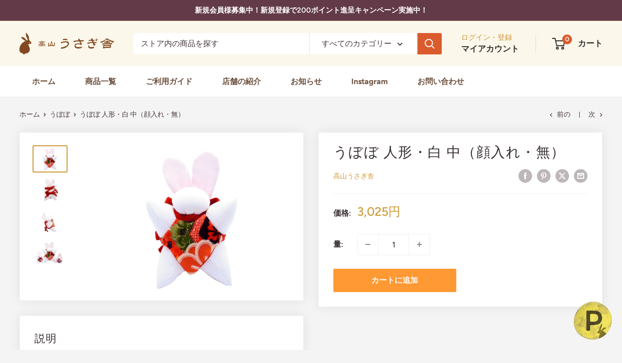

--- FILE ---
content_type: text/css
request_url: https://usagiya.jp/cdn/shop/t/14/assets/theme-usagiya-custom.css?v=68697403171822953261728315615
body_size: 916
content:
/** Shopify CDN: Minification failed

Line 369:0 Expected "}" to go with "{"

**/
  /*faq============================*/
.plus-button::before, .plus-button::after {
    background-color:#da5b2d!important;
  }

.faq__question {
  color:#6a4e3b;
}

.faq__answer {
    margin: 20px 30px 0 0;
}

.faq__question[aria-expanded="true"]{
  color: #da5b2d;
}

.faq__answer em {
  color:#cc9933 ;
  font-style:normal;
}


  /*law============================*/
.law__table {
  margin: 0;
  background:#fff;
}
.law__table th {
  background: #ddd;
  color: #000;
  padding: 1em!important;
  width: 30%;
}
.law__table td {
  padding: 1em!important;
}

.law__table p {
  font-size :14px;
  margin: 1px 1px 1px;
  font-weight:normal;
  text-align:left;
}
 
@media screen and (max-width: 640px) {
  .last td:last-child {
    width: 100%;
  }
  .law__table {
    width: 80%;
  }
  .law__table th,
  .law__table td {
　　border-bottom: none;
    display: block;
    width: 100%;
  }
}

/*header============================*/
@media screen and (min-width: 641px) {
  .header__inner {
     margin-bottom:0;
  }
}

#shopify-section-header {
  background:#fbf7ea;
  border-top:5px solid #f6e262;
}

.heading {
    font-weight:bold;
    letter-spacing:0.05em;
  line-height:1.5;
}

@media screen and (max-width: 640px) {
  .announcement-bar__inner {
    text-align:left!important; /* Always centered on mobile no matter the setting */
    line-height:1.5;
  }
}


/*slideshow============================*/
.h1, .rte h1 {
  font-size: calc(var(--base-text-font-size) - (var(--default-text-font-size) - 24px));
}

/*nav============================*/
.nav-bar {
  background:#f5e162;
  border-bottom:none;
}

.nav-bar::after {
  width:0px;
}

.nav-bar__link, .nav-bar__link:visited {
  color:#6b4e3c;
  font-weight:bold;
  border-right: 1px solid #fff;
  padding-right:25px;
}

.nav-bar__link:hover {
  color:var(--header-accent-color);
}


@media screen and (min-width: 1000px) {
.nav-bar__item:first-child .nav-bar__link {
    border-left: 1px solid #fff;
  padding-left:25px;
}
  
  .nav-bar__item {
    padding:12px 25px 12px 0;
    margin-right:0;
  }
}

/*section============================*/
  .section--text-centered {
    margin: 70px 0 -30px!important;
  }


@media screen and (min-width: 641px) {
  .section {
      margin: 70px 0;
    clear:both;
  }
  
  .section--text-centered {
    margin: 70px 0 ;
  }
}

#shopify-section-16036750920c9ffeaa h2,
#shopify-section-1603673161fcb27113 h2,
#shopify-section-1603675111bca97de3 h2 {
  /*font-family: "YuMincho", "Hiragino Mincho ProN", "Yu Mincho", "MS PMincho", serif;*/
  font-size:1.5rem;
  margin-bottom:0!important;
  position:relative;
  top:0.5em;
  text-align:left;
}


@media screen and (max-width: 768px) {
#shopify-section-16036750920c9ffeaa h2,
#shopify-section-1603673161fcb27113 h2,
#shopify-section-1603675111bca97de3 h2 {
    top:0.3em;
  font-size:1.4rem;
  }
}


/*product============================*/
.product-list {
  box-shadow: 0 0 1.5rem rgba(0, 0, 0, 0.07);
}

.promo-block {
  box-shadow: 0 0 1.5rem rgba(0, 0, 0, 0.07);
}

@media screen and (min-width: 1000px) {
.product-block-list__item--info {
    width: calc(40% - 15px);
}
  
 .product-block-list__wrapper {
    width: calc(60% - 15px);
 }
}


/*promo============================*/
.promo-block__heading {
  font-weight:bold;
}


/*card============================*/
.card {
    box-shadow: 0 0 1.5rem rgba(0, 0, 0, 0.08);
}

.card__section .rte {
  line-height:1;
}

@media screen and (max-width: 1000px) {
#shopify-product-reviews {
  padding:0 4%;
}
  }


/*block============================*/
.block-list--loose .block-list__item {
   box-shadow: 0 0 1.5rem rgba(0, 0, 0, 0.08);
  background:#fff;
  padding:1em;
  margin:0 auto 1.5em;
}

.block-list--loose {
  margin-bottom:0;
}

@media screen and (min-width: 1000px) {
  .block-list--loose .block-list {
    justify-content:space-between;
  }
  
  .block-list--loose .block-list__item {
      width:31%;
    }
}



/*collection============================*/

#shopify-section-list-collections-template .collection-block-item--overlay::before {
    background: rgba(0, 0, 0, 0.4);
}


/*map============================*/
.map {
   box-shadow: 0 0 1.5rem rgba(0, 0, 0, 0.08);
}

@media screen and (min-width: 1000px) {
  .map__store-list {
    width:60%;
    max-width:1000px;
  }
}

.map__store-name {
  padding:2em 0 1em;
  font-weight:bold;

}

.map__store-address {
}



/*店舗情報============================*/
.container--information {
	max-width:1000px;
}

.container--information__tit {
	width:300px;
  margin:0 auto;
  padding:50px 0 0;
}

.container--information__subtit {
  width:30%;
  margin:40px auto;
}

.container--information__subtit img {
    border:1px solid #c3ad83;
}

.container--information p {
  text-align:center;
  letter-spacing:0.05em;
}

@media screen and (max-width: 768px) {
  .container--information__subtit {
  width:80%;
  margin:30px auto;
}
  
  .container--information__tit {
	width:100%;
  padding:50px 0 0;
}
  
	.container--information p {
    text-align:left;
  }
}

/*blog============================*/
.blog-container {
  margin-bottom:60px;
}

.article__inner {
  max-width: none;
  margin: 40px auto 40px auto;
}

.article-item__title {
  margin:1em 0;
}

.article__image-wrapper {
  display:none!important;
}

 

/*footer============================*/


.footer__collapsible-content .rte p:not(:last-child),
.footer__collapsible-content .rte ul:not(:last-child),
.footer__collapsible-content .rte ol:not(:last-child)
 {
  margin-bottom:1.5em;
   font-size:14px;
   line-height:1.7;
}

@media screen and (max-width: 640px) {
.footer__collapsible-content {
    padding: 15px 20px 25px 0;
}
}



/*Instagram============================*/
#insta-feed {
  max-width: 1400px;
  margin:0 auto;
  text-align:left!important;
}


#insta-feed h2 {
  font-weight:bold;
  letter-spacing:0.05em;
}

@media screen and (max-width: 641px) {
.instafeed-container {
  width:25%!important;
  padding-top:25%!important;
}
  
#insta-feed h2 {
  margin-bottom:15px!important;
}
